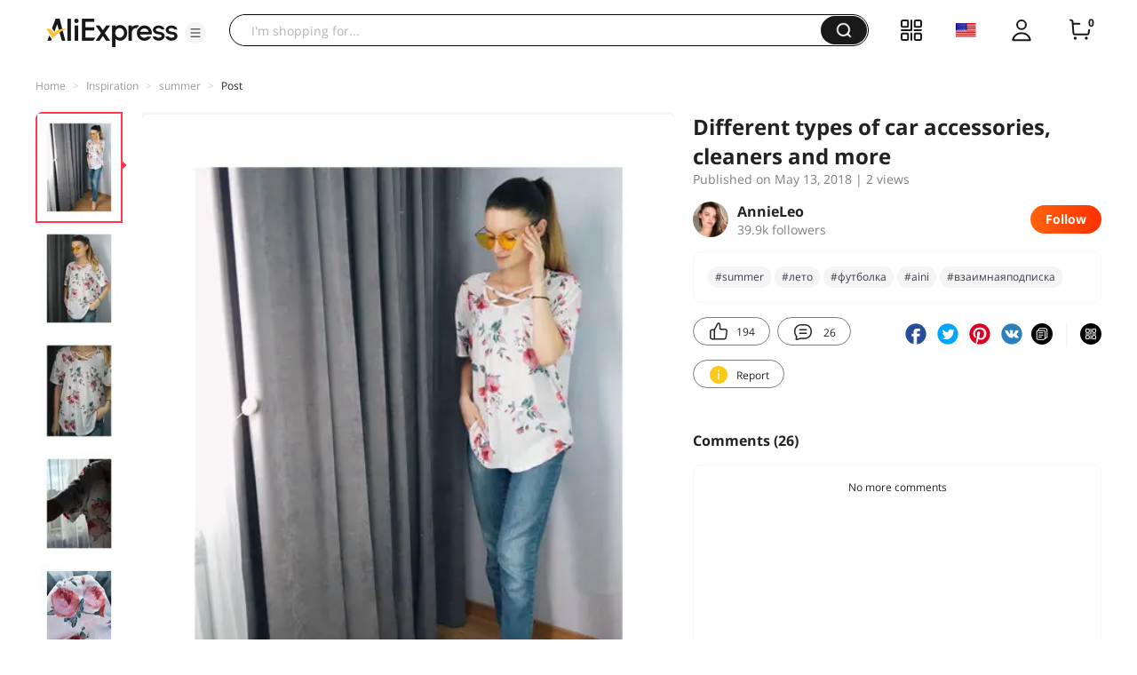

--- FILE ---
content_type: application/javascript
request_url: https://aplus.aliexpress.com/eg.js?t=1768580248551
body_size: 75
content:
window.goldlog=(window.goldlog||{});goldlog.Etag="mlLxIWy5mjECAQOArH1Ouwh7";goldlog.stag=2;